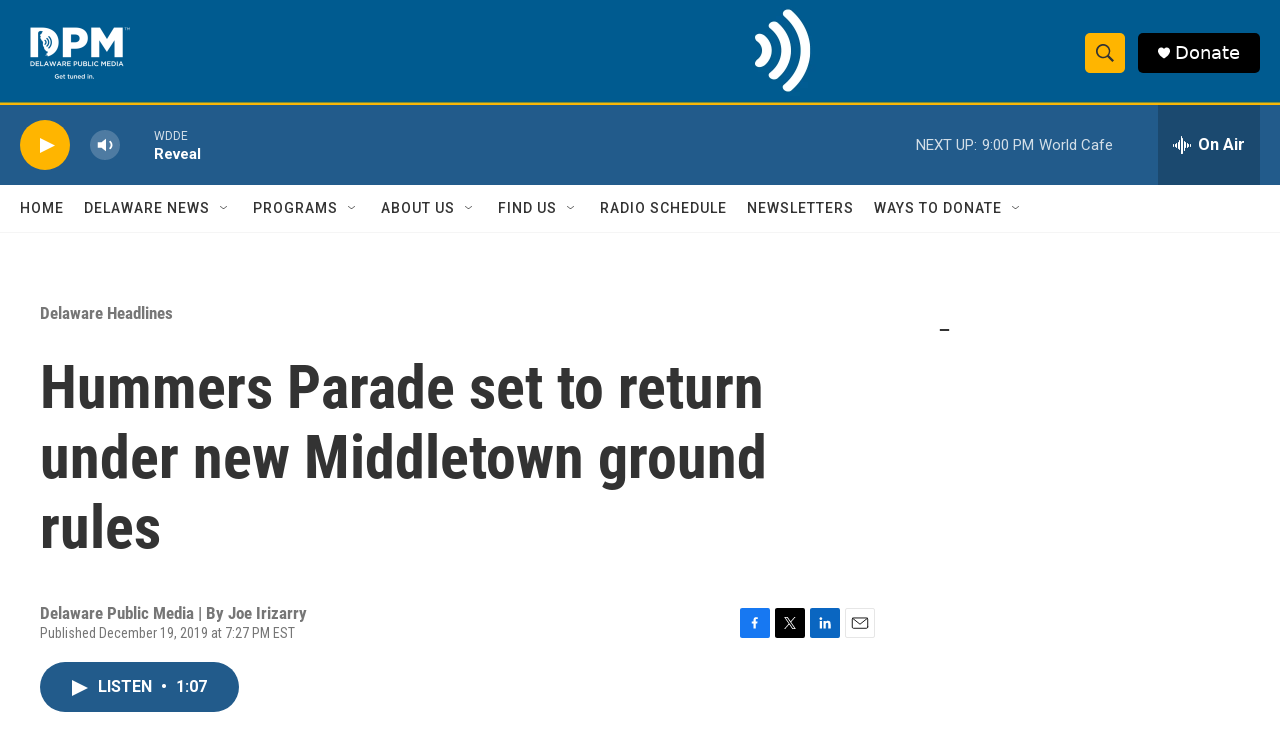

--- FILE ---
content_type: text/html; charset=utf-8
request_url: https://www.google.com/recaptcha/api2/aframe
body_size: 183
content:
<!DOCTYPE HTML><html><head><meta http-equiv="content-type" content="text/html; charset=UTF-8"></head><body><script nonce="mg4fcZzQN3cXe_iwncEU5Q">/** Anti-fraud and anti-abuse applications only. See google.com/recaptcha */ try{var clients={'sodar':'https://pagead2.googlesyndication.com/pagead/sodar?'};window.addEventListener("message",function(a){try{if(a.source===window.parent){var b=JSON.parse(a.data);var c=clients[b['id']];if(c){var d=document.createElement('img');d.src=c+b['params']+'&rc='+(localStorage.getItem("rc::a")?sessionStorage.getItem("rc::b"):"");window.document.body.appendChild(d);sessionStorage.setItem("rc::e",parseInt(sessionStorage.getItem("rc::e")||0)+1);localStorage.setItem("rc::h",'1768355762370');}}}catch(b){}});window.parent.postMessage("_grecaptcha_ready", "*");}catch(b){}</script></body></html>